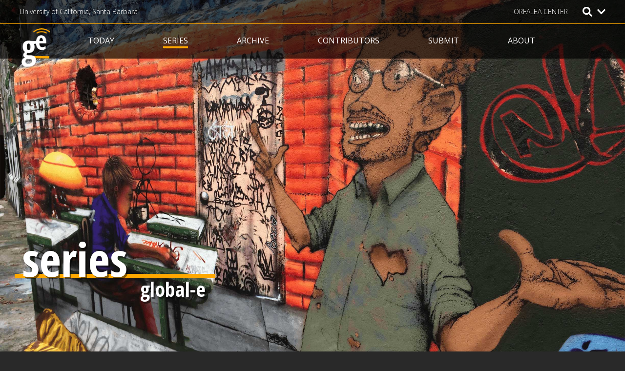

--- FILE ---
content_type: text/html; charset=UTF-8
request_url: https://globalejournal.org/index.php/series/global-dynamics-authoritarianism
body_size: 9659
content:
<!DOCTYPE html>
<html lang="en" dir="ltr" prefix="content: http://purl.org/rss/1.0/modules/content/  dc: http://purl.org/dc/terms/  foaf: http://xmlns.com/foaf/0.1/  og: http://ogp.me/ns#  rdfs: http://www.w3.org/2000/01/rdf-schema#  schema: http://schema.org/  sioc: http://rdfs.org/sioc/ns#  sioct: http://rdfs.org/sioc/types#  skos: http://www.w3.org/2004/02/skos/core#  xsd: http://www.w3.org/2001/XMLSchema# ">
  <head>
    <meta charset="utf-8" />
<script async src="https://www.googletagmanager.com/gtag/js?id=G-DW2JNRV5VH"></script>
<script>window.dataLayer = window.dataLayer || [];function gtag(){dataLayer.push(arguments)};gtag("js", new Date());gtag("set", "developer_id.dMDhkMT", true);gtag("config", "G-DW2JNRV5VH", {"groups":"default","page_placeholder":"PLACEHOLDER_page_location","allow_ad_personalization_signals":false});</script>
<meta name="description" content="In January 2020, the Mellichamp Global Dynamics Initiative convened a workshop to discuss trends in the global authoritarian turn via cross-regional comparisons of distinctive countries beyond the core: Turkey, the Philippines, Hungary, Brazil, and Israel. Alison Brysk, Mellichamp Professor of Human Rights and Global Governance organized workshop and is the guest editor of this series. " />
<meta name="abstract" content="global-e is an online interdisciplinary journal that publishes provocative reflections on global events, processes, and concerns. With readers in more than 170 countries, it provides a lively forum for leading scholars, politicians, artists, and activists" />
<meta name="keywords" content="global, global studies, globalization, global theory, global research" />
<meta name="robots" content="index, follow" />
<link rel="shortlink" href="https://globalejournal.org/index.php/node/79" />
<link rel="canonical" href="https://globalejournal.org/index.php/series/global-dynamics-authoritarianism" />
<meta name="Generator" content="Drupal 10 (https://www.drupal.org)" />
<meta name="MobileOptimized" content="width" />
<meta name="HandheldFriendly" content="true" />
<meta name="viewport" content="width=device-width, initial-scale=1, shrink-to-fit=no" />
<meta http-equiv="x-ua-compatible" content="ie=edge" />
<link rel="icon" href="/sites/default/files/global-e-favicon.png" type="image/png" />

    <title>Global Dynamics of Authoritarianism | global-e journal</title>
    <link rel="stylesheet" media="all" href="/sites/default/files/css/css_s6mMSGPlhEHYxWpSgloUYvCluVeGoWWIVZePAk128zc.css?delta=0&amp;language=en&amp;theme=twenty_one_global_custom&amp;include=eJx1jsEKAyEMRH_IrZ8U4hpcQZPiZCv-fUsLPWzpZS5v3jDJzOGD75R4jGqxNEvcNvhqVUtIV94F4CKgeVSXX66WJWDBpcfEkOBT1BeZCn22aT_h9qJfdc_6v3Y59KgyEd9565bPJk8Iwk5C" />
<link rel="stylesheet" media="all" href="/sites/default/files/css/css_WqSDxKKz1s4zBNRpUPeh6eO785Xy_QEUeGVQiICapIU.css?delta=1&amp;language=en&amp;theme=twenty_one_global_custom&amp;include=eJx1jsEKAyEMRH_IrZ8U4hpcQZPiZCv-fUsLPWzpZS5v3jDJzOGD75R4jGqxNEvcNvhqVUtIV94F4CKgeVSXX66WJWDBpcfEkOBT1BeZCn22aT_h9qJfdc_6v3Y59KgyEd9565bPJk8Iwk5C" />
<link rel="stylesheet" media="all" href="//stackpath.bootstrapcdn.com/bootstrap/4.5.0/css/bootstrap.min.css" />
<link rel="stylesheet" media="all" href="/sites/default/files/css/css_ZcwkT4TFpphLH5VPGm8X2d6xzDzuEdpaGJRphoCGrQk.css?delta=3&amp;language=en&amp;theme=twenty_one_global_custom&amp;include=eJx1jsEKAyEMRH_IrZ8U4hpcQZPiZCv-fUsLPWzpZS5v3jDJzOGD75R4jGqxNEvcNvhqVUtIV94F4CKgeVSXX66WJWDBpcfEkOBT1BeZCn22aT_h9qJfdc_6v3Y59KgyEd9565bPJk8Iwk5C" />
<link rel="stylesheet" media="print" href="/sites/default/files/css/css_m3i1VyrE5mJirIi_zNE0pLVnhVGx3XSFqwvhQykUljA.css?delta=4&amp;language=en&amp;theme=twenty_one_global_custom&amp;include=eJx1jsEKAyEMRH_IrZ8U4hpcQZPiZCv-fUsLPWzpZS5v3jDJzOGD75R4jGqxNEvcNvhqVUtIV94F4CKgeVSXX66WJWDBpcfEkOBT1BeZCn22aT_h9qJfdc_6v3Y59KgyEd9565bPJk8Iwk5C" />

    <script src="https://use.fontawesome.com/releases/v5.12.0/js/all.js" defer crossorigin="anonymous"></script>
<script src="https://use.fontawesome.com/releases/v5.12.0/js/v4-shims.js" defer crossorigin="anonymous"></script>

  </head>
  <body class="layout-no-sidebars page-node-79 path-node node--type-global-e-series">
    <a href="#main-content" class="visually-hidden focusable skip-link">
      Skip to main content
    </a>
    
      <div class="dialog-off-canvas-main-canvas" data-off-canvas-main-canvas>
    <div id="page-wrapper">
  <div id="page">
    <header id="header" class="header" role="banner" aria-label="Site header">
                        <nav class="navbar navbar-dark" id="navbar-top">
                    <div class="container">
                          <section class="row region region-secondary-menu">
    <div id="block-eyebrowlinks" class="block block-block-content block-block-contentc628c15e-be52-4584-8c2c-1429c9f02362">
  
    
      <div class="content">
      
            <div class="clearfix text-formatted field field--name-body field--type-text-with-summary field--label-hidden field__item"><p><a href="https://ucsb.edu/">University of California, Santa Barbara&nbsp;</a>&nbsp;<a href="https://www.orfaleacenter.ucsb.edu/">ORFALEA CENTER</a></p></div>
      
    </div>
  </div>
<div id="block-searchtoggle" class="block block-block-content block-block-contentf8e537e6-e4ab-45cc-b369-ab8d297420ea">
  
    
      <div class="content">
      
            <div class="clearfix text-formatted field field--name-body field--type-text-with-summary field--label-hidden field__item"><div class="search-toggle">
<p><i class="fas fa-search">&nbsp;</i></p>

<p><i class="fas fa-chevron-down">&nbsp;</i></p>
</div>
</div>
      
    </div>
  </div>
<div class="search-block-form block block-search block-search-form-block" data-drupal-selector="search-block-form" id="block-twenty-one-global-custom-search" role="search">
  
    
    <div class="content container-inline">
        <div class="content container-inline">
      <form action="/search/node" method="get" id="search-block-form" accept-charset="UTF-8" class="search-form search-block-form form-row">
  



          <fieldset class="js-form-item js-form-type-search form-type-search js-form-item-keys form-item-keys form-no-label form-group">
          <label for="edit-keys" class="sr-only">Search</label>
                    <input title="Enter the terms you wish to search for." data-drupal-selector="edit-keys" type="search" id="edit-keys" name="keys" value="" size="15" maxlength="128" class="form-search form-control" />

                      </fieldset>
<div data-drupal-selector="edit-actions" class="form-actions js-form-wrapper form-group" id="edit-actions"><button data-drupal-selector="edit-submit" type="submit" id="edit-submit" value="Search" class="button js-form-submit form-submit btn btn-primary">Search</button>
</div>

</form>

    </div>
  
  </div>
</div>

  </section>

              
                                  </div>
                    </nav>
                <nav class="navbar navbar-dark navbar-expand-lg" id="navbar-main">
                    <div class="container">
                              <a href="/" title="Home" rel="home" class="navbar-brand">
              <img src="/sites/default/files/global-e-logo_1.png" alt="Home" class="img-fluid d-inline-block align-top" />
            global-e journal
    </a>
        <div class="d-inline-block align-top site-name-slogan">
       | worldwide articles on events, processes, and concerns
    </div>
  

                          <button class="navbar-toggler navbar-toggler-right second-button" type="button" data-toggle="collapse" data-target="#CollapsingNavbar" aria-controls="CollapsingNavbar" aria-expanded="false" aria-label="Toggle navigation"><div class="navbar-toggler-icon animated-icon2"><span></span><span></span><span></span><span></span></div></button>
                                          <div class="collapse navbar-collapse" id="CollapsingNavbar">
                  <nav role="navigation" aria-labelledby="block-twenty-one-global-custom-main-menu-menu" id="block-twenty-one-global-custom-main-menu" class="block block-menu navigation menu--main">
            
  <h2 class="sr-only" id="block-twenty-one-global-custom-main-menu-menu">Main navigation</h2>
  

        
              <ul block="block-twenty-one-global-custom-main-menu" class="clearfix nav navbar-nav">
                    <li class="nav-item">
                          <a href="" class="nav-link nav-link-">Today</a>
              </li>
                <li class="nav-item active">
                          <a href="/series" class="nav-link active nav-link--series" data-drupal-link-system-path="node/6">Series</a>
              </li>
                <li class="nav-item">
                          <a href="/archive" class="nav-link nav-link--archive" data-drupal-link-system-path="node/7">Archive</a>
              </li>
                <li class="nav-item">
                          <a href="/contributors" class="nav-link nav-link--contributors" data-drupal-link-system-path="node/8">Contributors</a>
              </li>
                <li class="nav-item">
                          <a href="/submit" class="nav-link nav-link--submit" data-drupal-link-system-path="node/9">Submit</a>
              </li>
                <li class="nav-item">
                          <a href="/about" class="nav-link nav-link--about" data-drupal-link-system-path="node/10">About</a>
              </li>
        </ul>
  


  </nav>


                	          </div>
                                            </div>
                  </nav>
    </header>
          <div class="highlighted">
        <aside class="container-fluid section clearfix" role="complementary">
            <div data-drupal-messages-fallback class="hidden"></div>


        </aside>
      </div>
            <div id="main-wrapper" class="layout-main-wrapper clearfix">
              <div id="main" class="container-fluid">
          
          <div class="row row-offcanvas row-offcanvas-left clearfix">
              <main class="main-content col" id="content" role="main">
                <section class="section">
                  <a id="main-content" tabindex="-1"></a>
                    <div id="block-twenty-one-global-custom-page-title" class="block block-core block-page-title-block">
  
    
      <div class="content">
      
  <h1 class="title"><span class="field field--name-title field--type-string field--label-hidden">Global Dynamics of Authoritarianism</span>
</h1>


    </div>
  </div>
<div id="block-seriessectiontitle" class="block block-block-content block-block-contenta7684240-c304-4180-90cf-55440503bc4e">
  
    
      <div class="content">
      
            <div class="clearfix text-formatted field field--name-body field--type-text-with-summary field--label-hidden field__item"><p><span>series</span></p>
</div>
      
    </div>
  </div>
<div id="block-twenty-one-global-custom-content" class="block block-system block-system-main-block">
  
    
      <div class="content">
      

<article data-history-node-id="79" about="/index.php/series/global-dynamics-authoritarianism" class="node node--type-global-e-series node--view-mode-full clearfix">
  <header>
    
        
      </header>
  <div class="node__content clearfix">
    
            <div class="field field--name-field-hero-image field--type-image field--label-hidden field__item">  <img loading="lazy" src="/sites/default/files/default_images/global-e-bg-web-optimized.jpg" width="2450" height="1837" alt="wall with art" typeof="foaf:Image" />

</div>
      
            <div class="clearfix text-formatted field field--name-field-series field--type-text-long field--label-hidden field__item"><p>In January 2020, the Mellichamp Global Dynamics Initiative convened a workshop to discuss trends in the global authoritarian turn via cross-regional comparisons of distinctive countries beyond the core: Turkey, the Philippines, Hungary, Brazil, and Israel. Alison Brysk, Mellichamp Professor of Human Rights and Global Governance organized workshop and is the guest editor of this series. </p></div>
      
  </div>
</article>

    </div>
  </div>
<div class="views-element-container block block-views block-views-blocktest-block-1" id="block-views-block-test-block-1">
  
    
      <div class="content">
      <div><div class="view view-test view-id-test view-display-id-block_1 js-view-dom-id-43ce30f507a2442803d8683ce784a99577c408c7a23fef55ed477ca688a79abe">
  
    
      
      <div class="view-content row">
          <div class="views-row">
    <div class="views-field views-field-title"><span class="field-content"><a href="/global-e/january-2026/time-running-out-embracing-reason-eleventh-hour" hreflang="en">Time is Running Out: Embracing Reason at the Eleventh Hour</a></span></div>
  </div>

    </div>
  
          </div>
</div>

    </div>
  </div>
<div class="views-element-container block block-views block-views-blockglobal-e-publications-block-2" id="block-views-block-global-e-publications-block-2">
  
    
      <div class="content">
      <div><div class="grid-of-4 view view-global-e-publications view-id-global_e_publications view-display-id-block_2 js-view-dom-id-39983440dd48ac98ba5f1896b034108f1ccde1f28cb49be6ea952a2486d1147a">
  
    
      
      <div class="view-content row">
          <div class="views-row">
    <div class="views-field views-field-field-spotlight-image"><div class="field-content">  <a href="/global-e/july-2020/post-fascism-and-human-rights-brazil-domestic-and-foreign-policy-dimensions"><img loading="lazy" src="/sites/default/files/styles/square/public/2021-01/Brazil-Bolsonaro-protest-1024x576-.jpg?h=4dac05e3&amp;itok=rcHamyxG" width="410" height="410" alt="Brazilian protestor holds a placard depicting the face of President Jair Bolsonaro superimposed on the face of Adolph Hitler" typeof="foaf:Image" class="image-style-square" />

</a>
</div></div><div class="views-field views-field-title"><span class="field-content"><h2 class="publication-title"><a href="/global-e/july-2020/post-fascism-and-human-rights-brazil-domestic-and-foreign-policy-dimensions" hreflang="en">Post-Fascism and Human Rights in Brazil: Domestic and Foreign Policy Dimensions</a></h2></span></div><div class="views-field views-field-field-date"><div class="field-content"><p class="publication-date"><time datetime="2020-07-17T12:00:00Z" class="datetime">2020</time>
</p></div></div>
  </div>
    <div class="views-row">
    <div class="views-field views-field-field-spotlight-image"><div class="field-content">  <a href="/global-e/june-2020/womens-rights-philippines-era-authoritarianism"><img loading="lazy" src="/sites/default/files/styles/square/public/2021-01/gabriela.jpg?h=211ebe2e&amp;itok=85RRIr8P" width="410" height="410" alt="Women protest holding &#039;Gabriela&#039; placards demanding defense of women&#039;s rights in the Philippines" typeof="foaf:Image" class="image-style-square" />

</a>
</div></div><div class="views-field views-field-title"><span class="field-content"><h2 class="publication-title"><a href="/global-e/june-2020/womens-rights-philippines-era-authoritarianism" hreflang="en">Women’s Rights in the Philippines in an Era of Authoritarianism</a></h2></span></div><div class="views-field views-field-field-date"><div class="field-content"><p class="publication-date"><time datetime="2020-06-16T12:00:00Z" class="datetime">2020</time>
</p></div></div>
  </div>
    <div class="views-row">
    <div class="views-field views-field-field-spotlight-image"><div class="field-content">  <a href="/global-e/may-2020/transnational-lineages-authoritarianism-hungary-and-beyond"><img loading="lazy" src="/sites/default/files/styles/square/public/2021-01/bolsonaro-orban.jpg?h=93024623&amp;itok=xMwHvEM2" width="410" height="410" alt="Viktor Orban on state visit to Brazil with president Jair Bolaonaro in January 2019" typeof="foaf:Image" class="image-style-square" />

</a>
</div></div><div class="views-field views-field-title"><span class="field-content"><h2 class="publication-title"><a href="/global-e/may-2020/transnational-lineages-authoritarianism-hungary-and-beyond" hreflang="en">Transnational Lineages of Authoritarianism: Hungary and Beyond</a></h2></span></div><div class="views-field views-field-field-date"><div class="field-content"><p class="publication-date"><time datetime="2020-05-12T12:00:00Z" class="datetime">2020</time>
</p></div></div>
  </div>
    <div class="views-row">
    <div class="views-field views-field-field-spotlight-image"><div class="field-content">  <a href="/global-e/april-2020/biblical-authoritarianism-holy-land"><img loading="lazy" src="/sites/default/files/styles/square/public/2021-01/settler-shout.jpg?h=f2b3b66e&amp;itok=tvZfW7Hd" width="410" height="410" alt="Rabbi screaming at a woman" typeof="foaf:Image" class="image-style-square" />

</a>
</div></div><div class="views-field views-field-title"><span class="field-content"><h2 class="publication-title"><a href="/global-e/april-2020/biblical-authoritarianism-holy-land" hreflang="en">Biblical Authoritarianism in the Holy Land</a></h2></span></div><div class="views-field views-field-field-date"><div class="field-content"><p class="publication-date"><time datetime="2020-04-14T12:00:00Z" class="datetime">2020</time>
</p></div></div>
  </div>
    <div class="views-row">
    <div class="views-field views-field-field-spotlight-image"><div class="field-content">  <a href="/global-e/march-2020/new-authoritarianism-turkey-prospects-beyond-democracy-facade"><img loading="lazy" src="/sites/default/files/styles/square/public/2021-01/Recep-Tayyip-Erdogan_AFP.jpg?h=1c10ddb2&amp;itok=iFX2AFbM" width="410" height="410" alt="Recep Tayyip Erdogan visits the Anitkabir, 29 October 2017" typeof="foaf:Image" class="image-style-square" />

</a>
</div></div><div class="views-field views-field-title"><span class="field-content"><h2 class="publication-title"><a href="/global-e/march-2020/new-authoritarianism-turkey-prospects-beyond-democracy-facade" hreflang="en">The New Authoritarianism in Turkey: Prospects Beyond the Democracy Façade</a></h2></span></div><div class="views-field views-field-field-date"><div class="field-content"><p class="publication-date"><time datetime="2020-03-19T12:00:00Z" class="datetime">2020</time>
</p></div></div>
  </div>
    <div class="views-row">
    <div class="views-field views-field-field-spotlight-image"><div class="field-content">  <a href="/global-e/february-2020/global-dynamics-authoritarian-populism"><img loading="lazy" src="/sites/default/files/styles/square/public/2021-01/PH-media-620.jpg?h=3f672dd4&amp;itok=BTVzlLmx" width="410" height="410" alt="Filipino students join protest in Baguio denouncing the suppression of press freedom, February 2018." typeof="foaf:Image" class="image-style-square" />

</a>
</div></div><div class="views-field views-field-title"><span class="field-content"><h2 class="publication-title"><a href="/global-e/february-2020/global-dynamics-authoritarian-populism" hreflang="en">Global Dynamics of Authoritarian Populism</a></h2></span></div><div class="views-field views-field-field-date"><div class="field-content"><p class="publication-date"><time datetime="2020-02-18T12:00:00Z" class="datetime">2020</time>
</p></div></div>
  </div>

    </div>
  
          </div>
</div>

    </div>
  </div>
<div class="views-element-container block block-views block-views-blockseries-block-2" id="block-views-block-series-block-2">
  
    
      <div class="content">
      <div><div class="list-of-series-titles view view-series view-id-series view-display-id-block_2 js-view-dom-id-b0b8206a7e16efce9ae732c89b9a633e6d5f5d8ccab1df2a48e11f13940cb027">
  
    
      <div class="view-header">
      <h2>SERIES</h2>
    </div>
      
      <div class="view-content row">
          <div class="views-row">
    <div class="views-field views-field-title"><span class="field-content"><h3><a href="/series/intolerance" hreflang="en">(In)tolerance</a></h3></span></div>
  </div>
    <div class="views-row">
    <div class="views-field views-field-title"><span class="field-content"><h3><a href="/series/archive-memory-mediation-and-agency" hreflang="en">... as Archive. Memory, Mediation, and Agency.</a></h3></span></div>
  </div>
    <div class="views-row">
    <div class="views-field views-field-title"><span class="field-content"><h3><a href="/series/covid-19-and-populism" hreflang="en">COVID-19 and Populism</a></h3></span></div>
  </div>
    <div class="views-row">
    <div class="views-field views-field-title"><span class="field-content"><h3><a href="/series/diversifying-global-education" hreflang="en">Diversifying Global Education</a></h3></span></div>
  </div>
    <div class="views-row">
    <div class="views-field views-field-title"><span class="field-content"><h3><a href="/series/global-dynamics-authoritarianism" hreflang="en">Global Dynamics of Authoritarianism</a></h3></span></div>
  </div>
    <div class="views-row">
    <div class="views-field views-field-title"><span class="field-content"><h3><a href="/series/global-studies-cultural-literacy" hreflang="en">Global Studies &amp; Cultural Literacy</a></h3></span></div>
  </div>
    <div class="views-row">
    <div class="views-field views-field-title"><span class="field-content"><h3><a href="/series/global-studies-east-asia" hreflang="en">Global Studies in East Asia</a></h3></span></div>
  </div>
    <div class="views-row">
    <div class="views-field views-field-title"><span class="field-content"><h3><a href="/series/gramsci-today" hreflang="en">Gramsci Today</a></h3></span></div>
  </div>
    <div class="views-row">
    <div class="views-field views-field-title"><span class="field-content"><h3><a href="/series/hong-kong-and-liberty" hreflang="en">Hong Kong and Liberty</a></h3></span></div>
  </div>
    <div class="views-row">
    <div class="views-field views-field-title"><span class="field-content"><h3><a href="/series/introducing-biodata-capitalism-flush-forecast" hreflang="en">Introducing Biodata Capitalism: From Flush to Forecast</a></h3></span></div>
  </div>
    <div class="views-row">
    <div class="views-field views-field-title"><span class="field-content"><h3><a href="/series/isis-media" hreflang="en">ISIS Media</a></h3></span></div>
  </div>
    <div class="views-row">
    <div class="views-field views-field-title"><span class="field-content"><h3><a href="/series/mnemonic-solidarity" hreflang="en">Mnemonic Solidarity</a></h3></span></div>
  </div>
    <div class="views-row">
    <div class="views-field views-field-title"><span class="field-content"><h3><a href="/series/pandemic-border-crossing-caveats" hreflang="en">Pandemic: Border-Crossing Caveats</a></h3></span></div>
  </div>
    <div class="views-row">
    <div class="views-field views-field-title"><span class="field-content"><h3><a href="/series/populism-and-democracy" hreflang="en">Populism and Democracy</a></h3></span></div>
  </div>
    <div class="views-row">
    <div class="views-field views-field-title"><span class="field-content"><h3><a href="/series/populist-backlash" hreflang="en">Populist Backlash</a></h3></span></div>
  </div>
    <div class="views-row">
    <div class="views-field views-field-title"><span class="field-content"><h3><a href="/series/re-globalization" hreflang="en">Re-Globalization</a></h3></span></div>
  </div>
    <div class="views-row">
    <div class="views-field views-field-title"><span class="field-content"><h3><a href="/series/reforming-global-governance" hreflang="en">Reforming Global Governance</a></h3></span></div>
  </div>
    <div class="views-row">
    <div class="views-field views-field-title"><span class="field-content"><h3><a href="/series/rethinking-queer-migration-studies" hreflang="en">Rethinking Queer Migration Studies</a></h3></span></div>
  </div>
    <div class="views-row">
    <div class="views-field views-field-title"><span class="field-content"><h3><a href="/series/rohingya-crisis" hreflang="en">Rohingya Crisis</a></h3></span></div>
  </div>
    <div class="views-row">
    <div class="views-field views-field-title"><span class="field-content"><h3><a href="/series/tourism-development-africa" hreflang="en">Tourism &amp; Development in Africa</a></h3></span></div>
  </div>
    <div class="views-row">
    <div class="views-field views-field-title"><span class="field-content"><h3><a href="/series/undergraduate-scholars-series" hreflang="en">Undergraduate Scholars Series</a></h3></span></div>
  </div>

    </div>
  
          </div>
</div>

    </div>
  </div>
<div id="block-mailchimpform" class="block block-block-content block-block-contentb0e977bc-abda-427a-ac4a-d45943eb0234">
  
    
      <div class="content">
      
            <div class="clearfix text-formatted field field--name-body field--type-text-with-summary field--label-hidden field__item"><!-- Begin Mailchimp Signup Form -->
<link href="//cdn-images.mailchimp.com/embedcode/classic-10_7.css" rel="stylesheet" type="text/css">
<style type="text/css">#mc_embed_signup {
            background: #fff;
            clear: left;
            font: 14px Helvetica, Arial, sans-serif;
        }

        /* Add your own Mailchimp form style overrides in your site stylesheet or in this style block.
	   We recommend moving this block and the preceding CSS link to the HEAD of your HTML file. */
</style>
<div id="mc_embed_signup">
<form action="https://ucsb.us14.list-manage.com/subscribe/post?u=3d070c63079137f088f8f572e&amp;id=977e6c9e76" class="validate" id="mc-embedded-subscribe-form" method="post" name="mc-embedded-subscribe-form" novalidate target="_blank">
<div id="mc_embed_signup_scroll">
<div class="mailchimp-visible-text">
<div class="mailchimp-title-and-image"><img alt="envelope icon" src="/sites/default/files/images/envelope.png">
<h2>SUBSCRIBE TO OUR MAILING LIST</h2>
</div>

<div class="mailchimp-email-and-button">
<div class="mc-field-group"><label class="sr-only" for="mce-EMAIL">Email</label><input class="required email" id="mce-EMAIL" name="EMAIL" placeholder="your email address" type="email" value></div>

<div class="clear"><input class="button" id="mc-embedded-subscribe" name="subscribe" type="submit" value="Subscribe"></div>
</div>
</div>

<div class="clear" id="mce-responses">
<div class="response" id="mce-error-response" style="display:none">&nbsp;</div>

<div class="response" id="mce-success-response" style="display:none">&nbsp;</div>
</div>
<!-- real people should not fill this in and expect good things - do not remove this or risk form bot signups-->

<div aria-hidden="true" style="position: absolute; left: -5000px;"><input name="b_3d070c63079137f088f8f572e_977e6c9e76" tabindex="-1" type="text" value></div>
</div>
</form>
</div>
<script type="text/javascript" src="//s3.amazonaws.com/downloads.mailchimp.com/js/mc-validate.js"></script><script type="text/javascript">
        (function($) {
            window.fnames = new Array();
            window.ftypes = new Array();
            fnames[0] = 'EMAIL';
            ftypes[0] = 'email';
            fnames[1] = 'FNAME';
            ftypes[1] = 'text';
            fnames[2] = 'LNAME';
            ftypes[2] = 'text';
        }(jQuery));
        var $mcj = jQuery.noConflict(true);
    </script><!--End mc_embed_signup--></div>
      
    </div>
  </div>


                </section>
              </main>
                                  </div>
        </div>
    </div>
        <footer class="site-footer">
              <div class="container-fluid">
                      <div class="footer_wrapper">
                <section class="row region region-footer-first">
    <div id="block-footertext" class="block block-block-content block-block-content3afb5316-bf17-4554-98d2-34bdef888634">
  
    
      <div class="content">
      
            <div class="clearfix text-formatted field field--name-body field--type-text-with-summary field--label-hidden field__item"><p class="ge-footer-title"><span>global-e</span></p>

<p class="footer-site-subtitle">THE MELLICHAMP 21ST CENTURY<br>
GLOBAL DYNAMICS INITIATIVE</p>

<p>Orfalea Center<br>
University of California, Santa Barbara<br>
Santa Barbara, CA 93106</p>

<p>E <a href="mailto:21global-globale@ucsb.edu">21global-globale@ucsb.edu</a></p>

<p class="ucsb-footer-link"><a href="https://www.ucsb.edu/"><img alt="ucsb logo" data-entity-type="file" data-entity-uuid="c622b457-e347-40f1-96d7-6d48bf010650" src="/sites/default/files/images/UC_Santa_Barbara_Wordmark_White_RGB_0.png" width="1734" height="130" loading="lazy"></a></p>
</div>
      
    </div>
  </div>

  </section>

              <div class="menus_and_social_media">
                <div class="left_menu_and_social_media">
                    <section class="row region region-footer-second">
    <nav role="navigation" aria-labelledby="block-twenty-one-global-custom-footer-menu" id="block-twenty-one-global-custom-footer" class="block block-menu navigation menu--footer">
            
  <h2 class="sr-only" id="block-twenty-one-global-custom-footer-menu">Footer menu left</h2>
  

        
              <ul block="block-twenty-one-global-custom-footer" class="clearfix nav navbar-nav">
                    <li class="nav-item">
                <a href="https://www.ucsb.edu/terms-of-use" class="nav-link nav-link-https--wwwucsbedu-terms-of-use">Terms of Use</a>
              </li>
                <li class="nav-item">
                <a href="/accessibility" class="nav-link nav-link--accessibility" data-drupal-link-system-path="node/15">Accessibility</a>
              </li>
        </ul>
  


  </nav>

  </section>

                    <section class="row region region-footer-fourth">
    <nav role="navigation" aria-labelledby="block-footerlinksright-menu" id="block-footerlinksright" class="block block-menu navigation menu--footer-links-right-">
            
  <h2 class="sr-only" id="block-footerlinksright-menu">Footer Links (right)</h2>
  

        
              <ul block="block-footerlinksright" class="clearfix nav">
                    <li class="nav-item">
                <a href="https://www.policy.ucsb.edu/privacy-notification/" class="nav-link nav-link-https--wwwpolicyucsbedu-privacy-notification-">Privacy</a>
              </li>
                <li class="nav-item">
                <a href="mailto:mailto:oceanographics@msi.ucsb.edu" class="nav-link nav-link-mailtomailtooceanographicsmsiucsbedu">Web Feedback</a>
              </li>
        </ul>
  


  </nav>

  </section>

                </div>
                <div>
                   <section class="row region region-footer-third">
    <div id="block-socialmediaicons" class="block block-block-content block-block-content44b5a085-9ecd-443b-b151-3ce83beaab5e">
  
    
      <div class="content">
      
            <div class="clearfix text-formatted field field--name-body field--type-text-with-summary field--label-hidden field__item"><p><a href="https://www.linkedin.com/company/global-e-journal"><img alt="linkedin logo" data-entity-type="file" data-entity-uuid="4fbe1a8c-14c6-4fb1-a161-3afa28f1d4fc" src="/sites/default/files/inline-images/LI-In-Bug.png" width="635" height="540" loading="lazy"></a><a href="https://www.facebook.com/Global-e-journal-1677570059238484/"><img alt="facebook logo" data-entity-type="file" data-entity-uuid="f35cde1e-42de-4281-8120-edc02a6fbd2d" src="/sites/default/files/inline-images/f_logo_RGB-White_250.png" width="530" height="530" loading="lazy"></a></p></div>
      
    </div>
  </div>

  </section>

                </div>
               
              </div>
            </div>
                                <div class="copyrigth_text">
                <section class="row region region-footer-fifth">
    <div id="block-copyright" class="block block-block-content block-block-content7fb825a4-2413-489b-8208-450add773aee">
  
    
      <div class="content">
      
            <div class="clearfix text-formatted field field--name-body field--type-text-with-summary field--label-hidden field__item"><p>Copyright © 2025 The Regents of the University of California. All Rights Reserved</p></div>
      
    </div>
  </div>

  </section>

            </div>
                  </div>
    </footer>
  </div>
</div>

  </div>

    
    <script type="application/json" data-drupal-selector="drupal-settings-json">{"path":{"baseUrl":"\/index.php\/","pathPrefix":"","currentPath":"node\/79","currentPathIsAdmin":false,"isFront":false,"currentLanguage":"en"},"pluralDelimiter":"\u0003","suppressDeprecationErrors":true,"google_analytics":{"account":"G-DW2JNRV5VH","trackOutbound":true,"trackMailto":true,"trackTel":true,"trackDownload":true,"trackDownloadExtensions":"7z|aac|arc|arj|asf|asx|avi|bin|csv|doc(x|m)?|dot(x|m)?|exe|flv|gif|gz|gzip|hqx|jar|jpe?g|js|mp(2|3|4|e?g)|mov(ie)?|msi|msp|pdf|phps|png|ppt(x|m)?|pot(x|m)?|pps(x|m)?|ppam|sld(x|m)?|thmx|qtm?|ra(m|r)?|sea|sit|tar|tgz|torrent|txt|wav|wma|wmv|wpd|xls(x|m|b)?|xlt(x|m)|xlam|xml|z|zip"},"statistics":{"data":{"nid":"79"},"url":"\/core\/modules\/statistics\/statistics.php"},"ajaxTrustedUrl":{"\/search\/node":true},"user":{"uid":0,"permissionsHash":"c623d70961d1ba000caaec768aa9638a1da939c234ea375cd9226c67e8205818"}}</script>
<script src="/sites/default/files/js/js_SGidF_tKm9g1yVysTlpYAGYkE0_dBEAUBhowjyVz9jo.js?scope=footer&amp;delta=0&amp;language=en&amp;theme=twenty_one_global_custom&amp;include=eJx9j1EKAjEMRC9U2yOVtJutgTRZmqxLby8o6Cro3_BmPt4UVTcfsOUCY5CmxlqAL-aTSVpYVRwONO2YTjna7W8X7Uo9NNXGmEGAp1O19A2COTjZo1vGvgHHNwl-oPjMKpifVrnu5tpTeUnXRX7PPq_cAQ-1Xgs"></script>
<script src="//cdnjs.cloudflare.com/ajax/libs/popper.js/1.14.3/umd/popper.min.js"></script>
<script src="//stackpath.bootstrapcdn.com/bootstrap/4.5.0/js/bootstrap.min.js"></script>
<script src="/sites/default/files/js/js_wD67vxkT5WwcI2CqPI1mLRZpg6uMLJnFJDVhYLFsWTY.js?scope=footer&amp;delta=3&amp;language=en&amp;theme=twenty_one_global_custom&amp;include=eJx9j1EKAjEMRC9U2yOVtJutgTRZmqxLby8o6Cro3_BmPt4UVTcfsOUCY5CmxlqAL-aTSVpYVRwONO2YTjna7W8X7Uo9NNXGmEGAp1O19A2COTjZo1vGvgHHNwl-oPjMKpifVrnu5tpTeUnXRX7PPq_cAQ-1Xgs"></script>

  </body>
</html>


--- FILE ---
content_type: text/css
request_url: https://globalejournal.org/sites/default/files/css/css_ZcwkT4TFpphLH5VPGm8X2d6xzDzuEdpaGJRphoCGrQk.css?delta=3&language=en&theme=twenty_one_global_custom&include=eJx1jsEKAyEMRH_IrZ8U4hpcQZPiZCv-fUsLPWzpZS5v3jDJzOGD75R4jGqxNEvcNvhqVUtIV94F4CKgeVSXX66WJWDBpcfEkOBT1BeZCn22aT_h9qJfdc_6v3Y59KgyEd9565bPJk8Iwk5C
body_size: 12367
content:
@import url('https://fonts.googleapis.com/css2?family=Arvo&family=Open+Sans+Condensed:wght@300;700&family=Open+Sans:ital,wght@0,300;0,400;0,700;1,300;1,700&display=swap');
/* @license GPL-2.0-or-later https://www.drupal.org/licensing/faq */
.path-frontpage .block-page-title-block{visibility:hidden;height:0px;}body,p,li{font-family:"Open Sans",sans-serif;}blockquote{margin:0px 0px 20px 50px;}body p,.node__content,.layout-main-wrapper a,.layout-main-wrapper ul,.layout-main-wrapper ul li:not(.page-item),.layout-main-wrapper ol li:not(.page-item){font-size:20px;line-height:32px;margin-bottom:20px;}.layout-main-wrapper ul li:not(.page-item),.layout-main-wrapper ol li:not(.page-item){margin-bottom:5px;}@media (max-width:522px){body p,.node__content,.layout-main-wrapper a,.layout-main-wrapper ul,.layout-main-wrapper ul li:not(.page-item),.layout-main-wrapper ol li:not(.page-item){font-size:16px;line-height:24px;margin-bottom:12.5px;}}.layout-main-wrapper ul,.layout-main-wrapper ol{padding-left:20px;}b{font-weight:700;}.layout-main-wrapper a>u{text-decoration:none;}.layout-main-wrapper ul li:not(.page-item),.layout-main-wrapper ol li:not(.page-item){padding-left:12px;}sup{color:#4B7688;font-weight:700;padding-left:5px;font-size:12px;}strong{font-weight:700;}body p,.node__content,.layout-main-wrapper li:not(.page-item){color:black;font-weight:300;}p:last-child,.layout-main-wrapper li:last-of-type{margin-bottom:0px;}body a{font-weight:700;color:#4b7688;}a:hover{text-decoration:none;}body a:hover:not(.nav-link),body a:active:not(.nav-link),body a:focus:not(.nav-link){color:#FFA800;}img{max-width:100%;height:auto;width:auto;}.field--type-image img{margin:0px;}.navbar-brand{font-size:0px !important;margin-right:0px;}.navbar{padding:.5rem 0px;}.navbar-collapse{-webkit-box-flex:initial;flex-grow:initial;}#header{position:fixed;width:100%;z-index:9999;}.site-name-slogan{display:none !important;}.row,.node__content{margin:0px;}.col{padding:0px;}@media (min-width:560px){.node .field--type-image{margin:0px !important;}}.search-toggle{display:-webkit-box;display:flex;cursor:pointer;}.search-toggle p{margin-bottom:0px;}.search-toggle p:first-of-type{margin-right:10px;}#navbar-top .region-secondary-menu{display:-webkit-box;display:flex;-webkit-box-pack:justify;justify-content:space-between;-webkit-box-align:center;align-items:center;width:100%;}.navbar-expand-lg .navbar-nav .nav-link{padding:0px;}#block-eyebrowlinks{-webkit-box-flex:1;flex:1;}#block-eyebrowlinks .content,#block-eyebrowlinks .field--type-text-with-summary{width:100%;}#block-eyebrowlinks .field--type-text-with-summary a{font-size:14px;font-weight:300;}#block-eyebrowlinks .field--type-text-with-summary p{display:-webkit-box;display:flex;-webkit-box-pack:justify;justify-content:space-between;margin-bottom:0px;}header #navbar-top .container{position:relative;}@media (max-width:522px){header #navbar-top .container{padding:0px;}#block-eyebrowlinks .field--type-text-with-summary a{font-size:10px;margin-top:6px;font-weight:500;}}.rotate-arrow{-webkit-transform:rotate(180deg);transform:rotate(180deg);}#block-twenty-one-global-custom-search{background:white;}#block-searchtoggle{margin-left:30px;}@media (max-width:522px){#block-searchtoggle{margin-left:19px;}}#block-twenty-one-global-custom-search .container-inline,#block-twenty-one-global-custom-search .container-inline fieldset{width:100%;}#block-twenty-one-global-custom-search .container-inline{background:#FFA800;}#block-twenty-one-global-custom-search input{background:none !important;border-top:none !important;border-left:none !important;border-right:none !important;border-radius:0rem !important;color:white;padding-left:50px;padding:0px 0px 20px 40px;font-size:20px;}#block-twenty-one-global-custom-search ::-webkit-input-placeholder{color:white;}#block-twenty-one-global-custom-search ::-moz-placeholder,#block-twenty-one-global-custom-search ::-moz-placeholder{color:white;opacity:1;}#block-twenty-one-global-custom-search ::-ms-input-placeholder{color:white;}#block-twenty-one-global-custom-search ::-ms-input-placeholder{color:white;}#block-twenty-one-global-custom-search :-ms-input-placeholder{color:white;}#block-twenty-one-global-custom-search ::-webkit-input-placeholder{color:white;}#block-twenty-one-global-custom-search ::-moz-placeholder{color:white;}#block-twenty-one-global-custom-search ::placeholder{color:white;}#block-twenty-one-global-custom-search .form-control{border-bottom:1px solid white;}#block-twenty-one-global-custom-search #edit-actions{visibility:hidden;width:0px;height:0px;padding:0px;}#block-twenty-one-global-custom-search #search-block-form .fa-search{color:white;position:absolute;top:50px;font-size:25px;}#block-twenty-one-global-custom-search #search-block-form fieldset{margin-bottom:0px;}#block-twenty-one-global-custom-search{width:100vw;left:calc(-50vw + 50%);position:absolute;z-index:9999;bottom:-153px;visibility:hidden;height:0px;}.user-logged-in #block-twenty-one-global-custom-search{bottom:-153px;}#block-twenty-one-global-custom-search .form-row{padding:50px 30px;}@media (max-width:522px){#block-twenty-one-global-custom-search .form-row{padding:25px 15px 15px 15px;}#block-twenty-one-global-custom-search{bottom:-103px;}#block-twenty-one-global-custom-search #search-block-form .fa-search{top:30px;font-size:16px;}#block-twenty-one-global-custom-search input{font-size:16px;}}.search-bar-visibility{height:auto !important;visibility:visible !important;}#search-block-form #edit-actions--2{visibility:hidden;height:0px;}.navbar-brand img{height:85px;position:absolute;top:9px;-webkit-transition:height .3s ease-in-out;transition:height .3s ease-in-out;}#navbar-main{background-color:rgba(0,0,0,0.67) !important;border-top:1px solid #FFA800;}#block-twenty-one-global-custom-main-menu a{color:white;text-transform:uppercase;font-size:16px;font-weight:400;font-family:"Open Sans",sans-serif;}#navbar-main li a:not(.navbar-brand){border-bottom:4px solid transparent;}#navbar-main a:hover:not(.navbar-brand),#navbar-main li.active a:not(.navbar-brand){border-bottom:4px solid #FFA800;}#block-twenty-one-global-custom-main-menu li{margin-left:100px;}#block-twenty-one-global-custom-main-menu li:first-of-type{margin-left:140px;}@media (min-width:991px){.navbar .container{-webkit-box-pack:start;justify-content:flex-start;}}@media (max-width:1100px){#block-twenty-one-global-custom-main-menu li{margin-left:80px;}}@media (max-width:1000px){#block-twenty-one-global-custom-main-menu li{margin-left:60px;}}@media (min-width:991px){#navbar-main{height:72px;}}@media (max-width:991px){#block-twenty-one-global-custom-main-menu li{margin-left:0px;text-align:center;}#block-twenty-one-global-custom-main-menu li:first-of-type{margin-left:0px;}#navbar-main{padding:20px 0px;}}@media (max-width:522px){#block-twenty-one-global-custom-main-menu>ul{margin-top:50px;}#block-twenty-one-global-custom-main-menu li{padding:0px 60px;}#navbar-main li a:not(.navbar-brand){padding:10px 0px;}}#navbar-top{background-color:rgba(0,0,0,0.67) !important;}#navbar-top a:hover{color:#FFA800;text-decoration:none;}header a,header svg{color:white;}.animated-icon1,.animated-icon2,.animated-icon3{width:30px;height:20px;position:relative;margin:0px;-webkit-transform:rotate(0deg);transform:rotate(0deg);-webkit-transition:.5s ease-in-out;transition:.5s ease-in-out;cursor:pointer;}.animated-icon1 span,.animated-icon2 span,.animated-icon3 span{display:block;position:absolute;height:3px;width:100%;border-radius:9px;opacity:1;left:0;-webkit-transform:rotate(0deg);transform:rotate(0deg);-webkit-transition:.25s ease-in-out;transition:.25s ease-in-out;}.animated-icon1 span{background:white;}.animated-icon2 span{background:white;}.navbar-dark .navbar-toggler-icon{background-image:none;}.navbar-dark .navbar-toggler{border:none;}.animated-icon3 span{background:var(--seagrant-blue);}.animated-icon1 span:nth-child(1){top:0px;}.animated-icon1 span:nth-child(2){top:10px;}.animated-icon1 span:nth-child(3){top:20px;}.animated-icon1.open span:nth-child(1){top:11px;-webkit-transform:rotate(135deg);transform:rotate(135deg);}.animated-icon1.open span:nth-child(2){opacity:0;left:-60px;}.animated-icon1.open span:nth-child(3){top:11px;-webkit-transform:rotate(-135deg);transform:rotate(-135deg);}.animated-icon2 span:nth-child(1){top:0px;}.animated-icon2 span:nth-child(2),.animated-icon2 span:nth-child(3){top:10px;}.animated-icon2 span:nth-child(4){top:20px;}.animated-icon2.open span:nth-child(1){top:11px;width:0%;left:50%;}.animated-icon2.open span:nth-child(2){-webkit-transform:rotate(45deg);transform:rotate(45deg);}.animated-icon2.open span:nth-child(3){-webkit-transform:rotate(-45deg);transform:rotate(-45deg);}.animated-icon2.open span:nth-child(4){top:11px;width:0%;left:50%;}.page-node-9 .paragraph>.paragraph__column .paragraph,.page-node-10 .paragraph>.paragraph__column .paragraph{max-width:1260px;margin-left:auto;margin-right:auto;}.paragraph>.paragraph__column .paragraph--width--narrow>.paragraph__column{width:75%;}@media (max-width:522px){.paragraph>.paragraph__column .paragraph--width--narrow>.paragraph__column{width:100%;}}.node--type-page .block-page-title-block,#block-archivesectiontitle,#block-contributorssectiontitle,#block-seriessectiontitle,#block-globaletitle,.page-vocabulary-global-e-tags #block-twenty-one-global-custom-page-title,.node--type-page #block-twenty-one-global-custom-page-title{max-width:1420px;margin:0 auto;}.container,.container-lg,.container-md,.container-sm,.container-xl,#block-twenty-one-global-custom-search .form-row,.paragraph--width--medium,.view-header,.footer_wrapper,.copyrigth_text section,.node--type-global-e-series .block-page-title-block,.node--type-people .block-page-title-block,.list-of-series-titles,.author-pubs-contribution-block,#block-views-block-global-e-publications-block-3,.publication-top-image,.notes-and-references,.authors-tags-recent-articles,.block-views-blockcontributors-block-1,.view-id-series .view-filters,.node--type-global-e-publication .field--type-datetime,.publication-static-content,.node--type-people .author-image-and-text,#block-twenty-one-global-custom-page-title,.archive-all-publications-block .form-row,.archive-all-publications-block nav,.node--type-global-e-series .field--name-field-series,.field--name-field-full-width-caption,.paragraph--width--narrow,.page-vocabulary-global-e-tags #block-twenty-one-global-custom-page-title,.view-empty{max-width:1260px;margin-right:auto !important;margin-left:auto !important;}.paragraph--width--wide{max-width:1720px;margin:0 auto !important;}.container-fluid{padding:0px;}.container{padding-left:30px;padding-right:30px;}@media (max-width:991.98px){.container{padding-left:30px !important;padding-right:30px !important;}}@media (max-width:522px){.container{padding-left:15px !important;padding-right:15px !important;}}.paragraph>.paragraph__column{padding:0px !important;}.paragraph--type--bp-column-wrapper>.paragraph__column>.paragraph>.paragraph__column>div{padding:15px !important;}.paragraph.paragraph--type--bp-columns>.paragraph__column>.paragraph--type--bp-columns__2col,.paragraph.paragraph--type--bp-columns>.paragraph__column>.paragraph--type--bp-columns__3col,.paragraph--type--bp-column-wrapper>.paragraph__column>.paragraph.paragraph--type--bp-columns>.paragraph__column>.paragraph--type--bp-columns__4col,.paragraph.paragraph--type--bp-columns>.paragraph__column>.paragraph--type--bp-columns__5col,.paragraph.paragraph--type--bp-columns>.paragraph__column>.paragraph--type--bp-columns__6col{padding:0px 15px !important;}.paragraph--type--bp-column-wrapper>.paragraph__column>.paragraph{padding:0px 15px !important;}.paragraph--type--full-text,.paragraph--type--pull-quote,.paragraph--type--left-image-align,.paragraph--type--video-embed{width:75%;}@media (max-width:522px){.paragraph--type--bp-column-wrapper>.paragraph__column>.paragraph{padding:0px !important;}.paragraph--type--full-text,.paragraph--type--pull-quote,.paragraph--type--left-image-align,.paragraph--type--video-embed,.field--name-field-full-width-caption{width:100%;}}.grid-of-4 .view-content{max-width:1720px;margin:0 auto !important;display:-webkit-box;display:flex;-webkit-box-pack:center;justify-content:center;}.grid-of-4 .view-content .views-row{width:25%;margin-bottom:80px;}.grid-of-4 .view-content .views-row img{width:100%;}@media (max-width:1024px){.grid-of-4 .view-content .views-row{width:50%;}}.view-content .views-row{padding:0px 15px;}.grid-of-4 .view-header{padding-left:30px;}@media (max-width:522px){.grid-of-4 .view-content .views-row{width:100%;margin-bottom:40px;}.grid-of-4 .view-header{padding-left:15px;}}.paragraph__column .paragraph.paragraph--type--bp-view,.paragraph__column .paragraph.paragraph--type--bp-view .field--name-bp-view,.paragraph__column .paragraph.paragraph--type--bp-view .paragraph__column>.field--name-bp-view{padding:0px !important;}.views-row img:hover{-webkit-filter:brightness(0.7);filter:brightness(0.7);}.view-content{padding:0px 15px;}@media (max-width:522px){.view-content{padding:0px;}}.view-header h2,.global-e-tags h2,.path-search h2,#block-views-block-global-e-publications-block-8 h2{font-family:"Open Sans Condensed",sans-serif;font-weight:700;color:#E9882E;font-size:36px;line-height:48px;text-transform:uppercase;margin-bottom:5px;}.view-header h2 span,#block-views-block-global-e-publications-block-8 h2 span{font-weight:300;}@media (max-width:522px){.views-element-container{padding:0px;}.view-header{padding-left:15px;}.views-row img{width:100%;}.view-header h2,.global-e-tags h2,.path-search h2,#block-views-block-global-e-publications-block-8 h2{font-size:22px;line-height:29px;}}.viewsreference--view-title{display:none;}.view-header{padding:0px 15px;}.list-of-series-titles{position:relative;}.page-vocabulary-global-e-tags .list-of-series-titles,.node--type-global-e-series .list-of-series-titles{margin-top:20px;}.list-of-series-titles .view-header{padding:0px 30px;position:relative;}.list-of-series-titles .view-header::after{height:6px;display:block;width:calc(100% - 30px);background:#E9882E;content:'';position:absolute;left:15px;}.list-of-series-titles .view-content{margin-top:44px;margin-bottom:100px;}@media (max-width:522px){.list-of-series-titles .view-content{margin-bottom:50px;margin-top:22px;}}.list-of-series-titles h3,.list-of-series-titles h3 a{font-size:16px;line-height:32px;margin-bottom:0px;}@media (max-width:522px){.list-of-series-titles .view-header{padding:0px 15px;}.list-of-series-titles .view-content{-webkit-box-orient:vertical;-webkit-box-direction:normal;flex-direction:column;}.list-of-series-titles .views-row{width:100%;}}.publication-title a,h2.publication-title,h3.publication-title,.all-series-teasers h2 a,.all-series-teasers h2,.home-series-teasers h3,.home-series-teasers h3 a,h3.person-name,h3.person-name a{font-size:21px;line-height:24px;font-weight:700;}@media (max-width:522px){.publication-title a,h2.publication-title,h3.publication-title,.all-series-teasers h2 a,.all-series-teasers h2,.home-series-teasers h3,.home-series-teasers h3 a,h3.person-name,h3.person-name a{font-size:19px;line-height:22px;}}.views-field-field-spotlight-image,.publication-date,.views-field-field-spot,.all-series-teasers .views-field-title,.publication-title,.home-series-teasers .series-word,.grid-of-4 .views-field-field-author-photo,.first-latest-publication h3 a,.first-latest-publication h3{margin-bottom:20px !important;}@media (max-width:522px){.views-field-field-spotlight-image,.publication-date,.views-field-field-spot,.all-series-teasers .views-field-title,.publication-title,.home-series-teasers .series-word,.grid-of-4 .views-field-field-author-photo,.first-latest-publication h3 a,.first-latest-publication h3{margin-bottom:10px !important;}}.most-read-today h3.publication-title,.home-series-teasers h3,.view-contributors h3.person-name{margin-bottom:0px !important;}.publication-date{font-size:17px;line-height:23px;font-weight:400;color:#003660;}@media (max-width:522px){.publication-date{font-size:16px;line-height:24px;}}.publication-teaser .views-field-field-spotlight-blurb,.all-series-teasers .views-field-field-series{font-size:18px;line-height:24px;}@media (max-width:522px){.publication-teaser .views-field-field-spotlight-blurb,.all-series-teasers .views-field-field-series{font-size:17px;line-height:23px;}}footer{background:url(/sites/default/files/images/footer-bg-a.jpg) no-repeat center !important;background-size:cover !important;}footer .nav-link{padding-top:0px;}footer p,footer a,.site-footer .content a{color:white;}footer .nav-link:hover,footer a:hover{color:white;opacity:0.7;text-decoration:none;}.ucsb-footer-link a{font-weight:600;font-size:20px;text-transform:uppercase;}footer .container-fluid{padding:0px;}footer .row{margin:0px;}.site-footer .block{padding:0px;margin:0px;}.site-footer{padding:0px;}.site-footer .block{border:none;}.footer_wrapper{display:-webkit-box;display:flex;-webkit-box-pack:justify;justify-content:space-between;padding:60px 30px;}footer .row.region-footer-second{margin-right:50px;}.menus_and_social_media{padding-top:97px;display:-webkit-box;display:flex;-webkit-box-orient:vertical;-webkit-box-direction:normal;flex-direction:column;-webkit-box-pack:justify;justify-content:space-between;}.left_menu_and_social_media{display:-webkit-box;display:flex;}@media (max-width:522px){footer .row.region-footer-second{margin-right:0px;}.menus_and_social_media{-webkit-box-orient:vertical;-webkit-box-direction:normal;flex-direction:column;}footer .nav-link{padding-left:0px;}}.copyrigth_text section{padding:19px 15px 15px 15px;text-align:center;}@media (max-width:867px){.footer_wrapper{-webkit-box-orient:vertical;-webkit-box-direction:normal;flex-direction:column;}.menus_and_social_media{padding-bottom:0px;}.row.region-footer-third{margin-top:25px;}.menus_and_social_media{padding-top:30px;}}@media (max-width:520px){.footer_wrapper{padding:30px 15px;}.left_menu_and_social_media{-webkit-box-orient:vertical;-webkit-box-direction:normal;flex-direction:column;}}.copyrigth_text{background:rgba(0,0,0,0.3);}#block-copyright{width:100%;}#block-copyright p{margin-bottom:0px;font-size:12px;}footer .region-footer-third p{display:-webkit-box;display:flex;margin-bottom:0px;}footer .region-footer-third a{margin-bottom:0px;}footer .region-footer-third img{height:36px;margin-right:10px;}#block-footerlinksright ul{display:block;}.ge-footer-title{font-weight:700;font-family:"Open Sans Condensed",sans-serif;font-size:62px;line-height:62px;color:white;text-shadow:2.5px 4.33px rgba(0,0,0,0.5);position:relative;padding-left:15px;z-index:1;margin-bottom:35px;}.ge-footer-title::before{border-top:9.29px solid #FFA800;content:"";margin:0 auto;position:absolute;bottom:2px;left:0;right:10px;z-index:-1;}@media (max-width:522px){.ge-footer-title{font-size:48px;line-height:48px;margin-bottom:28px;}.ge-footer-title::before{right:63px;}}.region-footer-first img{height:15px;}footer p,footer a{font-size:15px;line-height:18px;font-family:'Open Sans',sans-serif;font-weight:300;margin-bottom:25px;}.footer-site-subtitle{font-size:18px;margin-bottom:25px;line-height:21px;}.menus_and_social_media ul a{margin-bottom:0px;}.node--type-page .block-page-title-block,#block-globaletitle,.node--type-global-e-series #block-seriessectiontitle,.node--type-people #block-contributorssectiontitle,.node--type-global-e-publication #block-archivesectiontitle,.page-vocabulary-global-e-tags #block-archivesectiontitle,.node--type-global-e-series .block-page-title-block,.node--type-people .block-page-title-block{padding:0px 30px;clear:left;}@media (max-width:522px){.node--type-page .block-page-title-block,#block-globaletitle,.node--type-global-e-series #block-seriessectiontitle,.node--type-people #block-contributorssectiontitle,.node--type-global-e-publication #block-archivesectiontitle,.page-vocabulary-global-e-tags #block-archivesectiontitle,.node--type-people .block-page-title-block,.node--type-global-e-series .block-page-title-block{padding:0px 15px;}}.contextual-region{position:static;}.node--type-page .block-page-title-block .content,#block-globaletitle .content,.node--type-global-e-series #block-seriessectiontitle .content,.node--type-people #block-contributorssectiontitle .content,.node--type-global-e-publication #block-archivesectiontitle .content,.page-vocabulary-global-e-tags #block-archivesectiontitle .content{top:530px;position:absolute;}@media (max-width:522px){.node--type-page .block-page-title-block .content,#block-globaletitle .content,.node--type-global-e-series #block-seriessectiontitle .content,.node--type-people #block-contributorssectiontitle .content,.node--type-global-e-publication #block-archivesectiontitle .content,.page-vocabulary-global-e-tags #block-archivesectiontitle .content{top:310px;}}.node--type-page h1,#block-globaletitle p,#block-seriessectiontitle p,#block-contributorssectiontitle p,#block-archivesectiontitle p{font-weight:700;font-family:"Open Sans Condensed",sans-serif;text-transform:lowercase;z-index:1;position:absolute;font-size:96px;color:white;width:-webkit-max-content;width:-moz-max-content;width:max-content;margin-bottom:0px;text-shadow:2.5px 4.33px rgba(0,0,0,0.5);line-height:0px;}.node--type-page h1 span,#block-globaletitle span,#block-archivesectiontitle p,#block-seriessectiontitle span,#block-contributorssectiontitle span{padding-left:15px;}.node--type-page h1::before,#block-globaletitle p::before,#block-seriessectiontitle p::before,#block-contributorssectiontitle p::before,#block-archivesectiontitle p::before{border-top:9.29px solid #FFA800;content:"";margin:0 auto;position:absolute;bottom:-40px;left:0;right:-180px;z-index:-1;}.node--type-page h1::after,#block-globaletitle p::after,#block-seriessectiontitle p::after,#block-contributorssectiontitle p::after,#block-archivesectiontitle p::after{content:'global-e';top:62px;width:-webkit-fit-content;width:-moz-fit-content;width:fit-content;position:absolute;font-size:42px;margin-left:27px;right:-160px;}@media (max-width:710px){.node--type-page h1,#block-seriessectiontitle p,#block-contributorssectiontitle p,#block-archivesectiontitle p,#block-globaletitle p{font-size:75px;}.node--type-page h1::after,#block-globaletitle p::after,#block-seriessectiontitle p::after,#block-contributorssectiontitle p::after,#block-archivesectiontitle p::after{font-size:35px;right:-140px;top:52px;}.node--type-page h1::before,#block-globaletitle p::before,#block-seriessectiontitle p::before,#block-contributorssectiontitle p::before,#block-archivesectiontitle p::before{right:-160px;bottom:-33px;}}@media (max-width:600px){.node--type-page h1,#block-seriessectiontitle p,#block-contributorssectiontitle p,#block-archivesectiontitle p,#block-globaletitle p{font-size:60px;}.node--type-page h1::before,#block-globaletitle p::before,#block-seriessectiontitle p::before,#block-contributorssectiontitle p::before,#block-archivesectiontitle p::before{bottom:-27px;}.node--type-page h1::after,#block-globaletitle p::after,#block-seriessectiontitle p::after,#block-contributorssectiontitle p::after,#block-archivesectiontitle p::after{top:45px;}}@media (max-width:528px){.node--type-page h1,#block-seriessectiontitle p,#block-contributorssectiontitle p,#block-archivesectiontitle p,#block-globaletitle p{font-size:48px;}.node--type-page h1::after,#block-globaletitle p::after,#block-seriessectiontitle p::after,#block-contributorssectiontitle p::after,#block-archivesectiontitle p::after{right:-82px;top:36px;font-size:24px;margin-left:14px;}.node--type-page h1::before,#block-globaletitle p::before,#block-seriessectiontitle p::before,#block-contributorssectiontitle p::before,#block-archivesectiontitle p::before{bottom:-22px;right:-94px;}.node--type-page.path-frontpage #block-globaletitle p::before{right:-20px;}}.node--type-page.path-frontpage #block-globaletitle p::before{right:-80px;}.path-frontpage p::after{display:none;}.node .field--name-field-hero-image,.field--name-field-hero-image{height:730px;position:relative;border-bottom:9px solid #e6e6e6;margin-right:0px;}.node--type-global-e-publication .field--name-field-hero-image{margin-bottom:50px !important;}@media (max-width:522px){.node .field--name-field-hero-image,.field--name-field-hero-image{height:430px;}.node--type-global-e-publication .field--name-field-hero-image{margin-bottom:25px !important;}}.field--name-field-hero-image img{-o-object-fit:cover;object-fit:cover;-o-object-position:top;object-position:top;width:100vw;height:100%;margin:0px;}#block-views-block-test-block-1{visibility:hidden;height:0px;padding:0px;margin:0px;}.user-logged-in .main-content nav.tabs{clear:left;}.editors-block:not(.about-editors-block){margin-bottom:52px;}.editors-block h2,.editors-block h3{color:#E9882E;text-transform:uppercase;font-family:"Open Sans Condensed",sans-serif;font-weight:700;}.editors-block h2{font-size:36px;line-height:48px;}.editors-block h3{margin-bottom:13px;font-size:20px;line-height:27px;}.editors-block .editors-title{margin-bottom:20px;}@media (max-width:522px){.editors-block .editors-title{margin-bottom:10px;}.editors-block h2{font-size:22px;line-height:29px;}.editors-block h3{font-size:17px;line-height:22px;}}.paragraph--type--bp-column-wrapper>.paragraph__column>.editorial-board-title.paragraph>.paragraph__column>div,.paragraph--type--bp-column-wrapper>.paragraph__column>.editors-title.paragraph>.paragraph__column>div{padding:0px 15px !important;}.editors-block .editorial-board-title h3{margin-bottom:0px;}.editors-block .editorial-board-title{margin-top:70px;}.editors-block .editorial-board-title h3::before{height:2px;display:block;width:100%;background:#E9882E;content:'';position:absolute;left:0px;top:-40px;}.editors-block h2::after{height:6px;display:block;width:100%;background:#E9882E;content:'';position:absolute;left:0px;margin-top:5px;}.editors-block p{color:#08374A;font-weight:700;font-size:16px;line-height:24px;margin-bottom:8px;}@media (max-width:522px){.editors-block h2::after,.editors-block .editorial-board-title h3::before{width:calc(100% - 30px);left:15px;}}.executive-managing-block .field--name-bp-text h3:last-of-type{margin-top:40px;}@media (max-width:767px){.contributors-part-two .field--name-bp-text p:first-of-type{display:none;}}.all-series-teasers .views-exposed-form.bef-exposed-form input.form-radio,.all-series-teasers .custom-radio .custom-control-label::before,.all-series-teasers .custom-radio .custom-control-label::after,.all-series-teasers .form-actions{display:none;}.all-series-teasers .views-exposed-form.bef-exposed-form label{color:#E9882E;cursor:pointer;display:block;width:150px;border:2px solid #E9882E;text-align:center;padding:14px 0px;font-weight:700;}.all-series-teasers .views-exposed-form.bef-exposed-form label:hover{color:#ffffff;background:#E9882E;}.all-series-teasers .views-exposed-form.bef-exposed-form input.form-radio:checked+label{color:#ffffff;background:#E9882E;}.all-series-teasers .custom-control{padding-left:0px;}.ajax-progress,.ajax-progress-throbber,.ajax-progress-fullscreen{display:none;}.node--type-people .block-page-title-block{display:none;}.node--type-people .social-media-links a{font-size:0px;}.node--type-people .social-media-links{display:-webkit-box;display:flex;margin-top:30px;}.node--type-people .social-media-links img{width:36px;}.node--type-people .author-image-and-text{display:-webkit-box;display:flex;margin-top:40px;}.node--type-people .author-image-and-text>div:first-of-type{max-width:300px;margin-right:30px;}.node--type-people .social-media-links div:not(:last-of-type){margin-right:10px;}.node--type-people .social-media-links a:hover img{opacity:0.8;}@media (max-width:522px){.node--type-people .author-image-and-text{-webkit-box-orient:vertical;-webkit-box-direction:normal;flex-direction:column;margin-top:20px;}.field--name-field-author-photo img{width:100%;}.node--type-people .author-image-and-text>div:first-of-type{max-width:100%;margin-right:0px;margin-bottom:10px;}}.node--type-global-e-series .block-page-title-block{display:none;}.node--type-global-e-series .field--name-field-series{padding:0px 30px;margin-bottom:65px;}.node--type-global-e-series .publication-date{margin-bottom:0px !important;}.list-of-series-titles .views-row{width:33%;}@media (max-width:522px){.list-of-series-titles .views-row{width:100%;}.node--type-global-e-series .field--name-field-series{padding:0px 15px;margin-bottom:32.5px;}}.home-series-teasers .series-word{font-size:18px;line-height:24px;color:#003660;font-weight:400;}@media (max-width:522px){.home-series-teasers .series-word{font-size:17px;line-height:23px;}}.home-series-teasers h3 a{text-transform:uppercase;}.view-id-series .views-exposed-form legend{opacity:0;height:0px;margin:0px;}.view-id-series .views-exposed-form .form-row{margin-left:0px;margin-right:0px;}.view-id-series .views-exposed-form fieldset{padding:0px 30px 65px 30px;margin-bottom:0px;}@media (max-width:522px){.view-id-series .views-exposed-form fieldset{padding:0px 15px 32.5px 15px;}}.view-id-series .views-exposed-form .form-radios{display:-webkit-box;display:flex;}.view-id-series .views-exposed-form .form-radios>div:not(:last-of-type){margin-right:20px;}@media (max-width:550px){.view-id-series .views-exposed-form .form-radios{-webkit-box-orient:vertical;-webkit-box-direction:normal;flex-direction:column;}.view-id-series .views-exposed-form .form-radios>div:not(:last-of-type){margin-right:0px;margin-bottom:20px;width:100%;}.all-series-teasers .views-exposed-form.bef-exposed-form label,.all-series-teasers .views-exposed-form.bef-exposed-form fieldset{width:100%;}}.node--type-global-e-publication #block-twenty-one-global-custom-page-title h1{margin-bottom:25px !important;}.node--type-global-e-publication .publication-static-content,.node--type-global-e-publication .publication-top-image{padding:0px 30px;}.node--type-global-e-publication .publication-top-image{margin-bottom:50px;}.node--type-global-e-publication #block-twenty-one-global-custom-page-title{margin-bottom:25px;}@media (max-width:522px){.node--type-global-e-publication .publication-static-content,.node--type-global-e-publication .publication-top-image{padding:0px 15px;}.node--type-global-e-publication .publication-top-image{margin-bottom:25px;}.node--type-global-e-publication #block-twenty-one-global-custom-page-title{margin-bottom:12.5px;}}.publication-top-image .field--name-field-image-top-caption{padding-left:80px;}.page-vocabulary-global-e-tags .block-page-title-block,.node--type-global-e-publication #block-twenty-one-global-custom-page-title{display:none;padding:0px 30px;}.page-vocabulary-global-e-tags .block-page-title-block h1,.node--type-global-e-publication #block-twenty-one-global-custom-page-title h1,.node--type-people .block-page-title-block h1,.node--type-global-e-series .block-page-title-block h1,.path-frontpage .view-header h2,.path-search h1{font-size:44px;line-height:52px;font-family:"Open Sans Condensed",sans-serif;font-weight:300;color:#B11B21;margin-bottom:40px;}@media (max-width:522px){.publication-top-image .field--name-field-image-top-caption{padding-left:0px;}.page-vocabulary-global-e-tags .block-page-title-block,.node--type-global-e-publication #block-twenty-one-global-custom-page-title{display:none;padding:0px 15px;}.page-vocabulary-global-e-tags .block-page-title-block h1,.node--type-global-e-publication #block-twenty-one-global-custom-page-title h1,.node--type-people .block-page-title-block h1,.node--type-global-e-series .block-page-title-block h1,.path-frontpage .view-header h2,.path-search h1{font-size:30px;line-height:40px;margin-bottom:20px;}}.series-volume-authors a,.series-volume-authors p,.series-volume-authors{font-size:20px;line-height:32px;font-weight:300;}.series-volume-authors a,.publication-series .field-label-inline{font-weight:700;}.field--name-field-author-select{margin-top:20px;margin-bottom:5px;}.publication-series{margin-bottom:20px;}@media (max-width:522px){.field--name-field-author-select{margin-top:10px;}.publication-series{margin-bottom:10px;}.series-volume-authors a,.series-volume-authors p,.series-volume-authors{font-size:16px;line-height:24px;}}.publication-series .field-label-inline{text-transform:uppercase;}#block-socialsharingblock{padding-left:0px;position:absolute;padding-top:5px;z-index:2;}.social-media-sharing img{width:40px;}.social-media-sharing a{font-size:0px;}.layout-main-wrapper .social-media-sharing ul{display:block;text-align:left;padding-left:0px;}.layout-main-wrapper .social-media-sharing ul li{display:block;margin-bottom:15px;padding-left:0px;}.publication-static-content>div{padding-left:80px;}.publication-static-content .last-paragraph{padding-bottom:60px;}.series-volume-authors{position:relative;}.node--type-global-e-publication .paragraph--type--full-width-image{width:100vw;margin-left:calc(-50vw + 50%);padding-left:0px;}.node--type-global-e-publication .about-the-author-block .views-row,#block-views-block-global-e-publications-block-8 .static-bio{display:-webkit-box;display:flex;}.page-node-2678 .pub-static-author-image{display:none;}.node--type-global-e-publication .about-the-author-block .views-field-field-short-bio p,.node--type-global-e-publication .about-the-author-block .views-field-field-short-bio a,#block-views-block-global-e-publications-block-8 .static-bio p,#block-views-block-global-e-publications-block-8 .static-bio a{font-size:18px;line-height:24px;}.node--type-global-e-publication .about-the-author-block img,#block-views-block-global-e-publications-block-8 img{max-width:none;}.node--type-global-e-publication .about-the-author-block .views-field-field-author-photo,#block-views-block-global-e-publications-block-8 .pub-static-author-image{max-width:127px;margin-right:17px;}@media (max-width:522px){.publication-static-content .last-paragraph{padding-bottom:30px;}.publication-static-content .first-paragraph{padding-top:125px;}.node--type-global-e-publication .about-the-author-block .views-field-field-short-bio p,.node--type-global-e-publication .about-the-author-block .views-field-field-short-bio a,#block-views-block-global-e-publications-block-8 .static-bio p,#block-views-block-global-e-publications-block-8 .static-bio a{font-size:16px;line-height:24px;}.publication-static-content>div{padding-left:0px;}.publication-static-content .series-volume-authors{padding-left:80px;}.node--type-global-e-publication .about-the-author-block .views-row,#block-views-block-global-e-publications-block-8 .static-bio{-webkit-box-orient:vertical;-webkit-box-direction:normal;flex-direction:column;}.node--type-global-e-publication .about-the-author-block .views-field-field-author-photo,#block-views-block-global-e-publications-block-8 .pub-static-author-image{max-width:100%;margin-right:0px;}.node--type-global-e-publication .about-the-author-block img,#block-views-block-global-e-publications-block-8 img{margin-bottom:10px;width:100%;}}.notes-and-references{padding:0px 0px 30px 80px;position:relative;}.notes-and-references p,.notes-and-references a,.layout-main-wrapper .notes-and-references ul li,.notes-and-references ul{font-size:16px;line-height:24px;margin-bottom:20px;}.notes-and-references sup{color:#4B7688;font-weight:700;padding-left:5px;font-size:12px;padding-right:5px;}.panel-content{margin-top:25px;}@media (max-width:522px){.notes-and-references{padding:0px 0px 15px 80px;}.panel-content{margin-top:15px;}.notes-and-references p,.notes-and-references a,.layout-main-wrapper .notes-and-references li,.notes-and-references ul,.notes-and-references sup{margin-bottom:12.5px;}}.notes-and-references::before{height:3px;display:block;width:calc(100% + 30px);background:#B21B22;content:'';position:absolute;left:-15px;}.authors-tags-recent-articles>div{margin-top:46px !important;}.authors-tags-recent-articles{padding:0px 30px 60px 0px;display:-webkit-box;display:flex;-webkit-box-pack:justify;justify-content:space-between;position:relative;flex-wrap:wrap;}.publication-static-content>div.authors-tags-recent-articles{padding:0px 0px 60px 0px;}.authors-tags-recent-articles .view-content{display:block;}.authors-tags-recent-articles .view-content .views-row:not(:last-of-type),#block-views-block-global-e-publications-block-8 .static-bio:not(:last-of-type){margin-bottom:30px;}@media (max-width:522px){.authors-tags-recent-articles{padding:0px 15px 30px 15px;}.notes-and-references::before{width:100%;left:0px;}.notes-and-references a{word-wrap:break-word;}.authors-tags-recent-articles .view-content .views-row:not(:last-of-type),#block-views-block-global-e-publications-block-8 .static-bio:not(:last-of-type){margin-bottom:40px;}}.authors-tags-recent-articles .view-header{padding:0px;}.authors-tags-recent-articles{position:relative;}.authors-tags-recent-articles::before{height:6px;display:block;width:calc(100% + 30px);background:#E9882E;content:'';position:absolute;left:-15px;}.authors-tags-recent-articles h2,#block-views-block-global-e-publications-block-8 h2{margin-bottom:40px;}@media (max-width:522px){.authors-tags-recent-articles h2,#block-views-block-global-e-publications-block-8 h2{margin-bottom:20px;}.authors-tags-recent-articles::before{width:100%;left:0;}}.authors-tags-recent-articles .views-row,.authors-tags-recent-articles .view-content{padding-left:0px;padding-right:0px;}.node--type-global-e-publication #block-views-block-global-e-publications-block-8{width:calc(47% - 40px);margin-right:60px;}.node--type-global-e-publication .global-e-tags{width:calc(20% - 40px);margin-right:60px;}.node--type-global-e-publication .global-e-tags p{margin-bottom:0px;}.node--type-global-e-publication .global-e-tags a{font-size:16px;line-height:32px;border:1px solid #B0C2D2;padding:5px 10px;display:inline-block;text-transform:capitalize;margin-bottom:0px;box-shadow:0 2px 2px rgba(0,0,0,0.2);}.node--type-global-e-publication .global-e-tags p:not(:last-of-type){margin-bottom:20px;}.node--type-global-e-publication #block-views-block-global-e-publications-block-3{width:calc(33% - 40px);margin:40px 0px 0px 0px !important;}@media (max-width:1027px){.authors-tags-recent-articles .views-row{width:100%;}.node--type-global-e-publication #block-views-block-global-e-publications-block-8,.node--type-global-e-publication #block-views-block-global-e-publications-block-3{width:calc(63% - 30px);}.node--type-global-e-publication .global-e-tags{width:calc(37% - 30px);margin-right:0px;}.node--type-global-e-publication #block-views-block-global-e-publications-block-3{margin-top:0px !important;}.node--type-global-e-publication #block-views-block-global-e-publications-block-8{margin-bottom:30px;margin-top:23px !important;}}@media (max-width:522px){.node--type-global-e-publication #block-views-block-global-e-publications-block-8,.node--type-global-e-publication .global-e-tags,.node--type-global-e-publication #block-views-block-global-e-publications-block-3{width:100%;margin-right:0px;}.authors-tags-recent-articles>div{margin-top:0px !important;}.node--type-global-e-publication .global-e-tags{margin-bottom:30px;}}.panel-title a{border-bottom:none;color:#B21B22;display:block;padding:0px;position:relative;text-decoration:none;width:100%;font-size:22px;margin-bottom:0px;}.plus-minus{color:#B21B22;border-radius:30px;border:2px solid #B21B22 !important;width:25px;height:25px;position:absolute;top:0px;}.notes-and-references>div:first-of-type{padding-top:40px;}.notes-and-references>div{width:75%;margin-bottom:25px;}@media (max-width:522px){.panel-title a{font-size:17px;}.notes-and-references>div:first-of-type{padding-top:20px;}.notes-and-references>div{width:100%;margin-bottom:10px;}.plus-minus{top:0px;}}.accordion .panel-title a:active,.accordion .panel-title a:focus{color:#B21B22;}.accordion .panel-title a.active,.accordion .panel-title a:hover{color:#E9882E;}.accordion .panel-title a.active .plus-minus{border:2px solid #E9882E !important;}.panel-title a.active .plus-minus span{background:#E9882E !important;}.field--name-field-notes .plus-minus{left:80px;}.field--name-field-references .plus-minus{left:130px;}@media (max-width:522px){.field--name-field-notes .plus-minus{left:70px;}.field--name-field-references .plus-minus{left:115px;}}.plus-minus span{position:absolute;-webkit-transition:.3s;transition:.3s;background:#B21B22;border-radius:2px;}.plus-minus span:first-of-type{top:10px;width:14px;left:4px;height:2px;}.plus-minus span:last-of-type{left:10px;height:14px;top:4px;width:2px;}.panel-title a.active span:last-of-type{opacity:0;}h2.section-title,h2.emphasized-section-title{font-size:24px;line-height:32px;font-weight:700;margin-bottom:5px;}blockquote{font-style:italic;font-size:20px;color:black;font-weight:300;line-height:32px;}p.blockquote-author{font-style:normal;margin-top:-20px;}p.editors-note{border-top:1px solid #000000;padding-top:20px;margin-top:40px;}h3.subsection-title{font-size:20px;line-height:30px;font-weight:700;margin-bottom:17px;}table{font-size:16px;}table tr{background:none;}table td{border:none;}table tr:nth-child(even){background-color:#f5f5f5;}table tr,table td{border:1px solid #ccc;}@media (max-width:522px){h2.section-title,h3.subsection-title{font-size:17px;line-height:23px;margin-bottom:5px;}}button.btn-primary{cursor:pointer;display:block;width:150px;border:2px solid #E9882E;text-align:center;padding:14px 0px;font-weight:700;color:#ffffff;background-color:#E9882E;font-size:18px;border-radius:0px;}button.btn-primary:hover{background-color:white;color:#E9882E;border-color:#E9882E;}.paragraph--type--full-width-image.paragraph>.paragraph__column{padding-left:0px !important;padding-right:0px !important;}.paragraph--type--full-width-image img{-o-object-fit:cover;object-fit:cover;display:block;width:100vw;height:100%;margin-bottom:0px;}.paragraph--type--full-width-image .field--name-field-full-width-caption{padding-left:110px;}@media (max-width:522px){.paragraph--type--full-width-image .field--name-field-full-width-caption{padding:0px 15px;}}.paragraph--type--left-image-align{padding-left:0px !important;}.paragraph--type--left-image-align .paragraph__column{display:-webkit-box;display:flex;}.paragraph--type--left-image-align .paragraph__column>div{width:100%;}.paragraph--type--left-image-align .image-and-caption{max-width:400px;margin-right:30px;}.paragraph--type--left-image-align .image-and-caption img{width:100%;}.paragraph--type--left-image-align .image-and-caption .field--name-field-caption{padding-left:80px;}@media (max-width:522px){.paragraph--type--left-image-align .paragraph__column{-webkit-box-orient:vertical;-webkit-box-direction:normal;flex-direction:column;}.paragraph--type--left-image-align .image-and-caption{max-width:100%;margin-right:0px;}.paragraph--type--left-image-align img{width:100%;}.paragraph--type--left-image-align .image-and-caption .field--name-field-caption,.paragraph--type--left-image-align .field--name-field-text{padding-left:0px;}.paragraph--type--left-image-align .field--name-field-text{margin-top:20px;}}.paragraph--type--pull-quote p{font-size:28px;line-height:42px;color:#E9882E;font-family:'Arvo',serif;}.paragraph--type--pull-quote{position:relative;}.paragraph--type--pull-quote::before{background-image:url(/sites/default/files/images/quotation-mark.png);position:absolute;background-repeat:no-repeat;background-size:46px;display:inline-block;width:46px;height:42px;content:"";left:0px;top:10px;}@media (max-width:522px){.publication-static-content .paragraph--type--pull-quote{padding-left:80px;}.paragraph--type--pull-quote p{font-size:19px;line-height:27px;}}.paragraph--type--container-image{padding-left:0px !important;}.paragraph--type--container-image img{width:100%;}.paragraph--type--container-image .field--name-field-container-image-caption{padding-left:80px;}@media (max-width:522px){.paragraph--type--container-image .field--name-field-container-image-caption{padding-left:0px;}}.field--name-field-caption p,.field--name-field-image-top-caption p,.field--name-field-container-image-caption p,.field--name-field-full-width-caption p,.field--name-field-video-caption p{font-weight:400;}.field--name-field-caption p,.field--name-field-caption a,.field--name-field-image-top-caption p,.field--name-field-image-top-caption a,.field--name-field-container-image-caption p,.field--name-field-container-image-caption a,.field--name-field-full-width-caption p,.field--name-field-full-width-caption a,.field--name-field-video-caption p,.field--name-field-video-caption a{font-size:16px;line-height:24px;}.field--name-field-caption,.field--name-field-image-top-caption,.field--name-field-container-image-caption,.field--name-field-full-width-caption,.field--name-field-video-caption{margin-top:15px;}.field--name-field-image-top-caption,.field--name-field-container-image-caption,.field--name-field-full-width-caption,.field--name-field-video-caption{width:75%;}@media (max-width:522px){.field--name-field-image-top-caption,.field--name-field-container-image-caption,.field--name-field-full-width-caption,.field--name-field-video-caption{width:100%;}.field--name-field-caption,.field--name-field-image-top-caption,.field--name-field-container-image-caption,.field--name-field-full-width-caption,.field--name-field-video-caption{margin-top:15px;}}.paragraph{padding-top:20px;padding-bottom:20px;}.paragraph.padding-top-1{padding-top:5px;}.paragraph.padding-top-2{padding-top:40px;}.paragraph.padding-top-3{padding-top:80px;}.paragraph.padding-bottom-1{padding-bottom:5px;}.paragraph.padding-bottom-2{padding-bottom:40px;}.paragraph.padding-bottom-3{padding-bottom:80px;}@media (max-width:522px){.paragraph{padding-top:10px;padding-bottom:10px;}.paragraph.padding-top-1{padding-top:2.5px;}.paragraph.padding-top-2{padding-top:20px;}.paragraph.padding-top-3{padding-top:40px;}.paragraph.padding-bottom-1{padding-bottom:2.5px;}.paragraph.padding-bottom-2{padding-bottom:20px;}.paragraph.padding-bottom-3{padding-bottom:40px;}}.read-more{text-align:right;font-size:18px;margin-top:40px;}.read-more span{color:#B21B22;}.first-latest-publication .field-content{display:-webkit-box;display:flex;}.first-latest-publication .field-content>div{-webkit-box-flex:1;flex:1;}.home-first-latest-pub{margin-bottom:100px;}@media (max-width:522px){.home-first-latest-pub{margin-bottom:20px;}.read-more{margin-top:20px;font-size:17px;}}.first-latest-publication .view-header{padding:0px 30px;}.first-latest-publication .field-content>div,.first-latest-publication .views-row{width:100%;}.first-latest-publication .field-content>div p{font-size:20px;line-height:30px;font-weight:300;color:black;}@media (max-width:522px){.first-latest-publication .field-content>div p{font-size:17px;line-height:23px;}}.first-latest-publication .field-content>div:first-of-type{margin-right:30px;max-width:475px;}.first-latest-publication .field-content>div:last-of-type{display:-webkit-box;display:flex;-webkit-box-pack:justify;justify-content:space-between;-webkit-box-orient:vertical;-webkit-box-direction:normal;flex-direction:column;}.first-latest-publication .field-content>div:last-of-type>a{margin-bottom:0px;}.first-latest-publication .read-more{font-size:20px;}.first-latest-publication h3 a,.first-latest-publication h3{font-size:30px;line-height:41px;font-family:'Open Sans',sans-serif;font-weight:700;}@media (max-width:522px){.first-latest-publication .read-more{font-size:17px;}.first-latest-publication h3 a,.first-latest-publication h3{font-size:19px;line-height:22px;}.first-latest-publication .view-header{padding:0px 15px;}.first-latest-publication .field-content{-webkit-box-orient:vertical;-webkit-box-direction:normal;flex-direction:column;}.first-latest-publication .field-content>div:first-of-type{margin-right:0px;margin-bottom:20px;}}.two-most-recent-pubs-block .field-content{display:-webkit-box;display:flex;}.two-most-recent-pubs-block img{max-width:none;}.two-most-recent-pubs-block .field-content>div:first-of-type{max-width:127px;margin-right:17px;}.two-most-recent-pubs-block h3.pub-title,.two-most-recent-pubs-block h3.pub-title a,.two-most-recent-pubs-block .pub-authors{font-size:18px;line-height:24px;margin-bottom:10px;}.two-most-recent-pubs-block .pub-date{font-size:16px;line-height:24px;font-family:'Open Sans',sans-serif;font-style:italic;}@media (max-width:522px){.two-most-recent-pubs-block h3.pub-title,.two-most-recent-pubs-block h3.pub-title a,.two-most-recent-pubs-block .pub-authors{font-size:16px;}}.publications-taxonomy .view-header{max-width:100%}.page-vocabulary-global-e-tags .grid-of-4 .view-header{padding:0px;}.page-vocabulary-global-e-tags .publication-date{margin-bottom:0px !important;}.page-vocabulary-global-e-tags h1{text-transform:capitalize;}.node--type-people .two-most-recent-pubs-block .view-header,.page-node-9 .two-most-recent-pubs-block .view-header{position:relative;padding:0px 30px;}.page-node-9 .two-most-recent-pubs-block{margin-top:40px;}@media (max-width:522px){.node--type-people .two-most-recent-pubs-block .view-header,.page-node-9 .two-most-recent-pubs-block .view-header{position:relative;padding:0px 15px;}.page-node-9 .two-most-recent-pubs-block{padding:0px;}.page-node-9 .two-most-recent-pubs-block{margin-top:20px;}}.author-pubs-contribution-block{max-width:1290px;}.author-pubs-contribution-block .view-header{position:relative;}.node--type-people .two-most-recent-pubs-block .view-header::after,.node--type-people .author-pubs-contribution-block .view-header::after,.page-node-9 .two-most-recent-pubs-block .view-header::after,.page-node-9 .author-pubs-contribution-block .view-header::after{height:6px;display:block;width:calc(100% - 30px);background:#E9882E;content:'';position:absolute;left:15px;}.block-views-blockcontributors-block-1 .first-letter-of-author-lname{width:100%;padding-left:15px;font-size:36px;line-height:48px;color:#E9882E;text-transform:uppercase;font-family:"Open Sans Condensed",sans-serif;font-weight:700;margin-bottom:20px;}@media (max-width:522px){.block-views-blockcontributors-block-1 .first-letter-of-author-lname{font-size:22px;line-height:29px;}}.block-views-blockcontributors-block-1 .first-letter-of-author-lname:not(:first-of-type){margin-top:32px;}.block-views-blockcontributors-block-1 .view-content>div{width:33%;padding:0px 15px;}.block-views-blockcontributors-block-1{margin-bottom:92px;}.block-views-blockcontributors-block-1 h2,.block-views-blockcontributors-block-1 h2 a{font-size:16px;line-height:24px;}.all-contributors-names{margin-top:20px;}@media (max-width:522px){.block-views-blockcontributors-block-1 .view-content>div{width:100%;}}.node--type-people .two-most-recent-pubs-block .view-content,.page-node-9 .two-most-recent-pubs-block .view-content{flex-wrap:nowrap;margin:52px 0px 20px 0px;}.page-node-9 .two-most-recent-pubs-block .view-content{margin-bottom:60px;}.node--type-people .two-most-recent-pubs-block .views-row,.page-node-9 .two-most-recent-pubs-block .views-row{max-width:348px;margin-bottom:40px;width:100%;}.node--type-people .author-pubs-contribution-block .view-content{display:-webkit-box;display:flex;margin-top:52px;margin-bottom:20px;}@media (max-width:522px){.page-node-9 .two-most-recent-pubs-block .view-content{margin-bottom:30px;}.two-most-recent-pubs-block .field-content>div:first-of-type{width:100%;margin-bottom:10px;}}.node--type-people .author-pubs-contribution-block .views-row{width:50%;margin-bottom:80px;padding:0px 30px;}.node--type-people .author-pubs-contribution-block .views-row h3{margin-bottom:0px !important;}.node--type-people .author-pubs-contribution-block img{width:100%;}.node--type-people .author-image-and-text,.node--type-people .author-pubs-contribution-block .view-header{padding:0px 30px;}.node--type-people .author-image-and-text>div{-webkit-box-flex:1;flex:1;}.node--type-people .author-image-and-text{margin-bottom:80px;}@media (max-width:522px){.node--type-people .author-image-and-text{margin-bottom:40px;}.node--type-people .author-image-and-text,.node--type-people .author-pubs-contribution-block .view-header,.node--type-people .author-pubs-contribution-block .views-row{padding:0px 15px;}.node--type-people .author-pubs-contribution-block .view-content{-webkit-box-orient:vertical;-webkit-box-direction:normal;flex-direction:column;}.node--type-people .author-pubs-contribution-block .views-row{width:100%;margin-bottom:40px;}.node--type-people .two-most-recent-pubs-block .views-row,.page-node-9 .two-most-recent-pubs-block .views-row{max-width:100%;width:100%;}.node--type-people .two-most-recent-pubs-block .view-content,.page-node-9 .two-most-recent-pubs-block .view-content{flex-wrap:wrap;}.two-most-recent-pubs-block .field-content{flex-wrap:wrap;}.two-most-recent-pubs-block .field-content>div:first-of-type{max-width:100%;margin-right:0px;}.two-most-recent-pubs-block .field-content>div:first-of-type img{margin-bottom:10px;}.node--type-people .two-most-recent-pubs-block .views-row,.page-node-9 .two-most-recent-pubs-block .views-row{margin-bottom:20px;}}.home-all-latest-pubs,.home-series-teasers,.home-most-read-today,.home-featured-contributors{padding-bottom:0px;}.archive-all-publications-block .form-row,.archive-all-publications-block nav,.view-empty{padding:0px 30px;}.view-empty{margin-bottom:80px;}@media (max-width:522px){.view-empty{margin-bottom:40px;}}.archive-all-publications-block nav li{line-height:1.5;}.archive-all-publications-block .form-row>fieldset{margin-bottom:65px;}.archive-all-publications-block label{font-weight:700;color:#E9882E;text-transform:uppercase;}.archive-all-publications-block .form-select{font-size:20px;font-weight:700;height:64px;border-radius:0px;border:2px solid #E9882E;color:#E9882E;background:#fff url("data:image/svg+xml,%3csvg xmlns='http://www.w3.org/2000/svg' width='4' height='5' viewBox='0 0 4 5'%3e%3cpath fill='%23E9882E' d='M2 0L0 2h4zm0 5L0 3h4z'/%3e%3c/svg%3e") no-repeat right .75rem center/8px 10px;background-size:12px;}@media (max-width:522px){.archive-all-publications-block .form-row{padding:0px 10px;}.archive-all-publications-block .form-row fieldset{width:100%;}.archive-all-publications-block nav{padding:0px 15px;}.archive-all-publications-block .form-row>fieldset{margin-bottom:32.5px;}}.page-item .page-link,.pager__item--next .page-link{color:#4b7688;font-size:22px;line-height:22px;border:none;}.page-item:last-child .page-link{border-top-right-radius:0px;border-bottom-right-radius:0px;}.page-item:first-child .page-link{border-top-left-radius:0px;border-bottom-left-radius:0px;}.page-link{font-weight:700;}.pagination .page-item.active .page-link,.pagination .page-link:hover{background-color:#4b7688;color:white;}.page-item[role="presentation"] .page-link:hover{background-color:white !important;color:#000;color:#4b7688;}.page-link:hover{color:#4b7688;background-color:#4b7688;color:white;}.pagination.js-pager__items{-webkit-box-pack:center;justify-content:center;}#block-mailchimpform{margin-bottom:20px;}#block-mailchimpform img{height:37px;width:auto;margin-right:10px;}#block-mailchimpform,#block-mailchimpform #mc_embed_signup{background-color:#A48573;}#block-mailchimpform #mc_embed_signup{max-width:895px;margin:0 auto;}.mailchimp-title-and-image{width:28%;display:-webkit-box;display:flex;-webkit-box-align:center;align-items:center;margin-right:25px;}.mailchimp-email-and-button{display:-webkit-box;display:flex;width:calc(76% - 25px);}#block-mailchimpform #mc_embed_signup form{padding:20px 30px;}#block-mailchimpform #mc_embed_signup .mc-field-group input{height:100%;background:#C5B5AC;border-top:2px solid #fff;border-bottom:2px solid #fff;border-left:2px solid #fff;border-right:none;border-radius:0;padding:18px;text-indent:0px;font-size:25px;line-height:25px;}#block-mailchimpform #mc_embed_signup .mc-field-group ::-webkit-input-placeholder{color:#9c806f;font-size:25px;font-family:'Open Sans Condensed';font-weight:700;}#mc_embed_signup #mce-success-response{font-size:20px;text-align:center;font-weight:300;padding:15px 0px;font-family:"Open Sans",sans-serif;margin:0px;width:100%;}#block-mailchimpform #mc_embed_signup .mc-field-group ::-moz-placeholder{color:#9c806f;font-size:25px;font-family:'Open Sans Condensed';font-weight:700;}#block-mailchimpform #mc_embed_signup .mc-field-group ::-ms-input-placeholder{color:#9c806f;font-size:25px;font-family:'Open Sans Condensed';font-weight:700;}#block-mailchimpform #mc_embed_signup .mc-field-group ::-moz-placeholder{color:#9c806f;font-size:25px;font-family:'Open Sans Condensed';font-weight:700;}.mailchimp-visible-text{display:-webkit-box;display:flex;-webkit-box-pack:justify;justify-content:space-between;-webkit-box-align:center;align-items:center;}#block-mailchimpform #mc_embed_signup .mc-field-group{padding-bottom:0px;}#block-mailchimpform #mc_embed_signup h2{font-size:16px;font-weight:600;font-family:'Open Sans',sans-serif;color:#683516;}#block-mailchimpform #mc_embed_signup #mc-embedded-subscribe{width:157px;height:100%;font-size:33px;margin:0;background:#d7d0cb;border-right:2px solid #fff;border-top:2px solid #fff;border-bottom:2px solid #fff;border-left:none;color:#805943;font-family:'Open Sans Condensed';font-weight:300;text-transform:uppercase;padding:7px 8px;border-radius:0;}@media (max-width:780px){.mailchimp-visible-text{-webkit-box-orient:vertical;-webkit-box-direction:normal;flex-direction:column;}.mailchimp-title-and-image{width:100%;margin-right:0px;margin-bottom:20px;}.mailchimp-email-and-button{width:100%;}#block-mailchimpform #mc_embed_signup form{padding:20px 15px;}}div.mce_inline_error{visibility:hidden;height:0px;position:absolute;}#mc_embed_signup #mc-embedded-subscribe-form input.mce_inline_error{border:2px solid #fff !important;}@media (max-width:520px){#mc_embed_signup #mce-success-response{font-size:16px;}}.title-for-pdf{display:none;}.logo-for-print{margin:30px;display:none;}@media print{.paragraph--type--video-embed,.authors-tags-recent-articles,#block-views-block-series-block-2,#block-mailchimpform,.publication-top-image,#block-archivesectiontitle,#block-darkthemetoggle,.plus-minus,#block-socialsharingblock,.field--name-field-hero-image,.image-and-caption,.paragraph--type--container-image,.paragraph--type--full-width-image,.pub-static-author-image img{display:none;}.logo-for-print{display:block !important;}div{width:100% !important;}#block-twenty-one-global-custom-page-title{margin-top:100px !important;}.panel-content{display:block !important;}.publication-static-content>div{padding-left:0px;}}.path-search .main-content{max-width:1260px;margin:0 auto;margin-top:200px;margin-bottom:100px;padding:0px 30px;}.path-search h3,.path-search h3 a{font-size:21px;line-height:24px;font-weight:700;}.path-search .search-form{margin-bottom:70px;}.path-search #block-twenty-one-global-custom-content>.content h1{margin-bottom:40px;}.path-search #block-twenty-one-global-custom-content>.content h2{margin-bottom:20px;}@media (max-width:522px){.path-search .main-content{margin-bottom:50px;padding:0px 15px;}.path-search #block-twenty-one-global-custom-content>.content h1{margin-bottom:20px;}.path-search #block-twenty-one-global-custom-content>.content h2{margin-bottom:10px;}.path-search .node_search-results p{font-size:16px;line-height:24px;}.path-search h3,.path-search h3 a{font-size:19px;line-height:22px;}}.path-search #block-mailchimpform,.path-search #edit-help-link{display:none;}.node--type-page .node__content .field--name-field-hero-image,.page-view-global-e-publications .field--name-field-hero-image{margin-bottom:45px !important;}@media (max-width:522px){.node--type-page .node__content .field--name-field-hero-image,.page-view-global-e-publications .field--name-field-hero-image{margin-bottom:22.5px !important;}}.node--type-people .field--name-field-hero-image,.page-vocabulary-global-e-tags .field--name-field-hero-image,.node--type-global-e-series .field--name-field-hero-image{margin-bottom:65px !important;}@media (max-width:522px){.node--type-people .field--name-field-hero-image,.page-vocabulary-global-e-tags .field--name-field-hero-image,.node--type-global-e-series .field--name-field-hero-image{margin-bottom:32.5px !important;}}body.page-user-login #main-wrapper,body.path-user #main-wrapper{max-width:1260px;margin:0 auto;padding:0px 30px;}body.page-user-login .main-content,body.path-user .main-content{margin-top:170px;margin-bottom:100px;}body.page-user-login #block-mailchimpform,body.path-user #block-mailchimpform{display:none;}
body{color:#3b3b3b;background:#292929;}#page,#main-wrapper,.region-primary-menu .menu-item a.is-active,.region-primary-menu .menu-item--active-trail a{background:#fff;}.tabs ul.primary li a.is-active{background-color:#fff;}.tabs ul.primary li.is-active a{background-color:#fff;border-bottom-color:#fff;}#navbar-top{background-color:#055a8e;}#navbar-main{background-color:#1d84c3;}a,.link{color:#0071b3;}a:hover,a:focus,.link:hover,.link:focus{color:#018fe2;}a:active,.link:active{color:#23aeff;}.page-item.active .page-link{background-color:#0071b3;border-color:#0071b3;}.page-link,.page-link:hover{color:#0071b3;}.sidebar .block{background-color:#f6f6f2;border-color:#f9f9f9;}.btn-primary{background-color:#007bff;border-color:#007bff;}.btn-primary:hover,.btn-primary:focus{background-color:#0256b1;}.site-footer{background:#292929;}.region-header,.region-header a,.region-header li a.is-active,.region-header .site-branding__text,.region-header .site-branding,.region-header .site-branding__text a,.region-header .site-branding a,.region-secondary-menu .menu-item a,.region-secondary-menu .menu-item a.is-active{color:#fffeff;}[dir="rtl"] .color-form .color-palette{margin-left:0;margin-right:20px;}[dir="rtl"] .color-form .form-item label{float:right;}[dir="rtl"] .color-form .color-palette .lock{right:-20px;left:0;}
